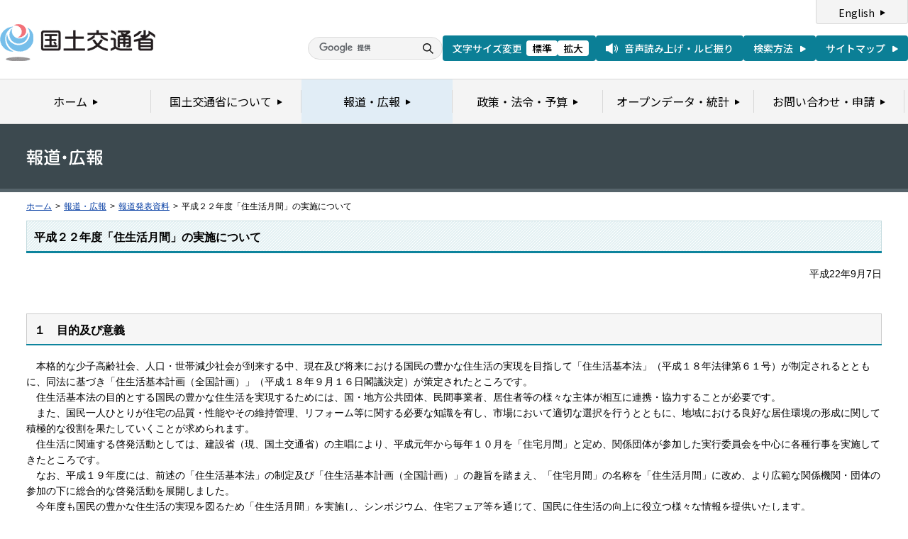

--- FILE ---
content_type: text/html
request_url: https://www.mlit.go.jp/report/press/house02_hh_000043.html
body_size: 4089
content:
<?xml version="1.0" encoding="UTF-8"?>
<!DOCTYPE html PUBLIC "-//W3C//DTD XHTML 1.0 Transitional//EN" "http://www.w3.org/TR/xhtml1/DTD/xhtml1-transitional.dtd">
<html xmlns="http://www.w3.org/1999/xhtml" xml:lang="ja" lang="ja" dir="ltr">
<head>
<meta http-equiv="Content-Type" content="text/html; charset=UTF-8" />
<meta http-equiv="Content-Style-Type" content="text/css" />
<meta http-equiv="Content-Script-Type" content="text/javascript" />
<title>報道発表資料：平成２２年度「住生活月間」の実施について - 国土交通省</title>
<meta name="keywords" content="国土交通省,Ministry of Land, Infrastructure, Transport and Toursim" />
<meta name="description" content="国土交通省のウェブサイトです。政策、報道発表資料、統計情報、各種申請手続きに関する情報などを掲載しています。" />
<meta name="copyright" content="" />
<meta name="format-detection" content="telephone=no" />
<meta name="viewport" content="width=device-width, initial-scale=1.0" />
<link rel="stylesheet" type="text/css" href="/com/17_cmn_layout.css" media="all and (min-width : 769px)" />
<link rel="stylesheet" type="text/css" href="/com/pc_layout.css" media="all and (min-width : 769px)" />
<link rel="stylesheet" type="text/css" href="/com/sp_layout.css" media="all and (max-width : 768px)" />
<link rel="stylesheet" type="text/css" href="/com/17_cmn_style.css" media="all" />
<link rel="stylesheet" type="text/css" href="/aly.css" media="all" />
<link rel="stylesheet" type="text/css" href="/com/17_press_style.css" media="all and (min-width : 769px)" />
<link rel="stylesheet" type="text/css" href="/com/pc_press_style.css" media="all and (min-width : 769px)" />
<link rel="stylesheet" type="text/css" href="/com/sp_press_style.css" media="all and (max-width : 768px)" />
<script type="text/javascript" src="/com/13_jquery.js"></script>
<script type="text/javascript" src="/com/17_header.js"></script>
<script type="text/javascript" src="/com/17_footer.js"></script>
<script type="text/javascript" src="/com/13_common.js"></script>
<script type="text/javascript" src="/com/13_flatheights.js"></script>
<script type="text/javascript" src="/com/13_bukyokuImageChange.js"></script>
<script type="text/javascript" src="/com/13_minmax.js"></script>
<script type="text/javascript" src="/com/sp_common.js"></script>
</head>
<body id="g03" class="lDef">
<!-- wrapper start --><div id="wrapper">


<!-- .pageTitle01 start --><div class="pageTitleList01">
<h1><img src="/common/000235852.gif" width="110" height="24" alt="報道・広報" /></h1>
<!-- .pageTitle01 end --></div>
<!-- #breadcrumb start --><div id="breadcrumb">
<ul>
<li class="home"><a href="/index_old.html">ホーム</a></li>
<li><span class="arrow">&gt;</span><a href="/report/index.html">報道・広報</a></li>
<li><span class="arrow">&gt;</span><a href="/report/press/index.html">報道発表資料</a></li>
<li><span class="arrow">&gt;</span>平成２２年度「住生活月間」の実施について</li>
</ul>
<!-- #breadcrumb end --></div>

<!-- #contents start --><div id="contents" class="pressContents"> <!-- .section start --><div class="section">

<div class="titleType01">
<div class="titleInner">
<h2 class="title">平成２２年度「住生活月間」の実施について</h2>
<!-- /titleInner --></div>
<!-- /titleType01 --></div>

<div class="clearfix">
<p class="date mb20">平成22年9月7日</p>
<!-- /clearfix --></div>
<!-- .section start --></div>

<!-- .section start --><div class="section">
<div class="titleType07">
<div class="titleInner">
<h3 class="title">１　目的及び意義</h3>
<!-- /titleInner --></div>
<!-- /titleType07 --></div>
<p>　本格的な少子高齢社会、人口・世帯減少社会が到来する中、現在及び将来における国民の豊かな住生活の実現を目指して「住生活基本法」（平成１８年法律第６１号）が制定されるとともに、同法に基づき「住生活基本計画（全国計画）」（平成１８年９月１６日閣議決定）が策定されたところです。<BR>　住生活基本法の目的とする国民の豊かな住生活を実現するためには、国・地方公共団体、民間事業者、居住者等の様々な主体が相互に連携・協力することが必要です。<BR>　また、国民一人ひとりが住宅の品質・性能やその維持管理、リフォーム等に関する必要な知識を有し、市場において適切な選択を行うとともに、地域における良好な居住環境の形成に関して積極的な役割を果たしていくことが求められます。<BR>　住生活に関連する啓発活動としては、建設省（現、国土交通省）の主唱により、平成元年から毎年１０月を「住宅月間」と定め、関係団体が参加した実行委員会を中心に各種行事を実施してきたところです。<BR>　なお、平成１９年度には、前述の「住生活基本法」の制定及び「住生活基本計画（全国計画）」の趣旨を踏まえ、「住宅月間」の名称を「住生活月間」に改め、より広範な関係機関・団体の参加の下に総合的な啓発活動を展開しました。<BR>　今年度も国民の豊かな住生活の実現を図るため「住生活月間」を実施し、シンポジウム、住宅フェア等を通じて、国民に住生活の向上に役立つ様々な情報を提供いたします。 </p>
<!-- .section end --></div>
<!-- .section start --><div class="section">
<div class="titleType07">
<div class="titleInner">
<h3 class="title">２　期　　間</h3>
<!-- /titleInner --></div>
<!-- /titleType07 --></div>
<p>　平成２２年１０月１日（金）から１０月３１日（日）まで<BR></p>
<!-- .section end --></div>
<!-- .section start --><div class="section">
<div class="titleType07">
<div class="titleInner">
<h3 class="title">３　関係行事の実施機関</h3>
<!-- /titleInner --></div>
<!-- /titleType07 --></div>
<p>　国土交通省、地方公共団体、住生活月間実行委員会（会長　立石　真氏）、住生活月間中央イベント実行委員会（委員長　樋口　武男氏）など</p>
<!-- .section end --></div>
<!-- .section start --><div class="section">
<div class="titleType07">
<div class="titleInner">
<h3 class="title">４　関係行事の内容</h3>
<!-- /titleInner --></div>
<!-- /titleType07 --></div>
<p>　(1) 合同記念式典の開催<br />
　　　「第22回住生活月間」及び「第22回住生活月間中央イベントスーパーハウジングフェアinあいち」の合同記念式典を開催します。 <br />
　　　　日　時 ： 平成２２年１０月８日（金）　１０：００～１０：５０<br />
　　　　会　場 ： 愛知県名古屋市　「中小企業振興会館（吹上ホール）」<br />
<br />
　(2) 住生活月間功労者の表彰<br />
　　　住意識の向上とゆとりある住生活の実現等に向けて、優れた活動を行っている個人又は団体に対して、国土交通大臣表彰及び住宅局<br />
　長表彰を行います。<br />
　　　 日　時 ： 平成２２年１０月８日（金）　１０：５０～１１：２０<br />
　　　 会　場 ：愛知県名古屋市　「中小企業振興会館（吹上ホール）」<br />
<br />
　(3) 住教育の推進<br />
　　　長期的な住教育の視点に立ち、住生活の向上に関する子供たちの関心を高めていくことを目的として、小学生高学年を対象として作成<br />
　　した副読本「考えよう！住まい方のくふう」及び「環境にやさしい住まい」を補助教材として、また、中学生向け副教材「中学生のための住<br />
　　まいの安全チェック」をそれぞれ活用していただくよう普及促進を図ります。なお、学校等での「住教育」の取組が円滑に導入できるよう作<br />
　　成した、　『「住教育ガイドライン」（学校で住教育に取り組んでみませんか？）』を、昨年度に引き続き、教育関係者等に無償で頒布しま<br />
　　す。<br />
　　　さらに、ホームページを活用した住教育に関連する情報提供を積極的に行い、住教育の推進を図ります。<br />
<br />
　(4) 広報活動の推進<br />
　　　マスコミや地方公共団体、住宅関連諸団体等の協力を得ながらポスターとパンフレットを全国に掲示、配布して住生活月間の普及に努<br />
　　めます。<br />
　　　　コピー：「いい家へようこそ！」<br />
　　　また、シンボルマークについては、ポスターやパンフレットで用いるほか住生活月間の関連行事などにおいても広く活用していくこととして<br />
　　います。<br />
<br />
　(5) 第22回住生活月間中央イベント スーパーハウジングフェアinあいち（別紙１）<br />
　　　本年度の中央イベント及び関連事業については、愛知県名古屋市　「中小企業振興会館（吹上ホール）」において、第22回住生活月間<br />
　　中央イベントスーパーハウジングフェアinあいちを開催するとともに、ホームページによる情報発信の充実など、消費者と住宅生産者が<br />
　　一体となった住情報提供をより強力に推進するイベントを開催します。<br />
　　　　主　　　催：住生活月間中央イベント実行委員会<br />
　　　　主な事業： ・合同記念式典の開催（住生活月間実行委員会との共催）<br />
　　　　　　　　　　　・第22回住生活月間中央イベント　スーパーハウジングフェアinあいちの開催<br />
　　　　　　　　　　　・消費者向けホームページ「住宅・すまいＷｅｂ」により、「高齢者と住まい・まち」など６つのテーマに関する情報発信<br />
　　　　　　　　　　　・全国住宅展示場などによる情報発信<br />
<br />
　(6) 地方公共団体関連の行事（別紙２）<br />
　　　各地方においても、全国で１７８の地方公共団体等による住宅フェア、シンポジウムなどが計画されており、各地域でそれぞれの特色を<br />
　　活かした様々な行事が計画されています。<br />
<br />
　(7) 関係団体の行事（別紙３）<br />
&nbsp;&nbsp;&nbsp;&nbsp;&nbsp;&nbsp; 住宅金融支援機構すまい・るセミナー、ＵＲ都市機構研究報告会など、全国で １７の行事が企画されています。 </p>
<!-- .section end --></div>



<!-- .section start --><div class="section">
<div class="titleType07">
<div class="titleInner">
<h3 class="title">添付資料</h3>
<!-- /titleInner --></div>
<!-- /titleType07 --></div>
<p class="linkArrow01 mb10"><a href="/common/000123377.pdf">（別紙１）第２２回住生活月間中央イベントについて</a>（PDF形式：119KB）<img src="/common/000235506.gif" alt="PDF形式" class="fileIcon" /></p>
<p class="linkArrow01 mb10"><a href="/common/000123378.pdf">（別紙２）平成２２年度「住生活月間」地方公共団体関連行事予定</a>（PDF形式：222KB）<img src="/common/000235506.gif" alt="PDF形式" class="fileIcon" /></p>
<p class="linkArrow01 mb10"><a href="/common/000123379.pdf">（別紙３）住生活月間における実行委員会会員団体の関連行事</a>（PDF形式：261KB）<img src="/common/000235506.gif" alt="PDF形式" class="fileIcon" /></p>
<!-- .section end --></div>



<!-- .section start --><div class="section">
<div class="contentsContactWrap01">
<h2 class="title">お問い合わせ先</h2>
<div class="contentsContact01">
<div class="contentsContactIn01">
<dl>
<dt class="inquiryName">国土交通省住宅局住宅政策課　</dt>
<dd>
TEL：03-5253-8111
（内線39224）　FAX：03-5253-1627</dd>
</dl>
<!-- /contentsContactIn01 --></div>
<!-- /contentsContact01 --></div>
<!-- /contentsContactWrap01 --></div>
<!-- .section end --></div>




<div id="pageTopWrap">
<p class="pageTop"><a href="#wrapper"><img src="/common/000235489.gif" width="296" height="28" alt="ページの先頭に戻る" /></a></p>
<!-- /pageTopWrap --></div>

<!-- wrapper end --></div>



</body>
</html>